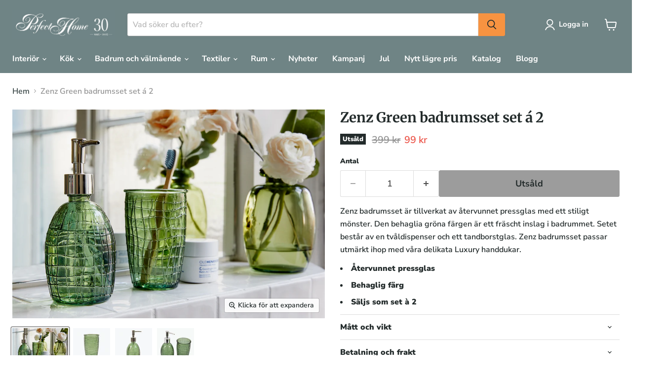

--- FILE ---
content_type: text/html; charset=utf-8
request_url: https://perfecthome.se/sv/collections/all/products/zenzgreenbaderomsettsetta2?view=recently-viewed
body_size: 2099
content:










  
    
    








<div
  class="productgrid--item  imagestyle--cropped-medium    productitem--sale    product-recently-viewed-card    "
  data-product-item
  data-product-quickshop-url="/sv/products/zenzgreenbaderomsettsetta2"
  
    data-recently-viewed-card
  
>
  <div class="productitem" data-product-item-content>
    
    
    
    

    

    

    <div class="productitem__container">
      <div class="product-recently-viewed-card-time" data-product-handle="zenzgreenbaderomsettsetta2">
      <button
        class="product-recently-viewed-card-remove"
        aria-label="close"
        data-remove-recently-viewed
      >
        


                                                                        <svg class="icon-remove "    aria-hidden="true"    focusable="false"    role="presentation"    xmlns="http://www.w3.org/2000/svg" width="10" height="10" viewBox="0 0 10 10" xmlns="http://www.w3.org/2000/svg">      <path fill="currentColor" d="M6.08785659,5 L9.77469752,1.31315906 L8.68684094,0.225302476 L5,3.91214341 L1.31315906,0.225302476 L0.225302476,1.31315906 L3.91214341,5 L0.225302476,8.68684094 L1.31315906,9.77469752 L5,6.08785659 L8.68684094,9.77469752 L9.77469752,8.68684094 L6.08785659,5 Z"></path>    </svg>                                              

      </button>
    </div>

      <div class="productitem__image-container">
        <a
          class="productitem--image-link"
          href="/sv/products/zenzgreenbaderomsettsetta2"
          tabindex="-1"
          data-product-page-link
        >
          <figure
            class="productitem--image"
            data-product-item-image
            
          >
            
              
                
                

  
    <noscript data-rimg-noscript>
      <img
        
          src="//perfecthome.se/cdn/shop/products/30890_2_jpg_66283_ce148ba0-79b1-4345-a365-2cc8e0eeeaeb_512x512.jpg?v=1686828539"
        

        alt=""
        data-rimg="noscript"
        srcset="//perfecthome.se/cdn/shop/products/30890_2_jpg_66283_ce148ba0-79b1-4345-a365-2cc8e0eeeaeb_512x512.jpg?v=1686828539 1x, //perfecthome.se/cdn/shop/products/30890_2_jpg_66283_ce148ba0-79b1-4345-a365-2cc8e0eeeaeb_1024x1024.jpg?v=1686828539 2x, //perfecthome.se/cdn/shop/products/30890_2_jpg_66283_ce148ba0-79b1-4345-a365-2cc8e0eeeaeb_1536x1536.jpg?v=1686828539 3x, //perfecthome.se/cdn/shop/products/30890_2_jpg_66283_ce148ba0-79b1-4345-a365-2cc8e0eeeaeb_1997x1997.jpg?v=1686828539 3.9x"
        class="productitem--image-alternate"
        
        
      >
    </noscript>
  

  <img
    
      src="//perfecthome.se/cdn/shop/products/30890_2_jpg_66283_ce148ba0-79b1-4345-a365-2cc8e0eeeaeb_512x512.jpg?v=1686828539"
    
    alt=""

    
      data-rimg="lazy"
      data-rimg-scale="1"
      data-rimg-template="//perfecthome.se/cdn/shop/products/30890_2_jpg_66283_ce148ba0-79b1-4345-a365-2cc8e0eeeaeb_{size}.jpg?v=1686828539"
      data-rimg-max="2000x2000"
      data-rimg-crop="false"
      
      srcset="data:image/svg+xml;utf8,<svg%20xmlns='http://www.w3.org/2000/svg'%20width='512'%20height='512'></svg>"
    

    class="productitem--image-alternate"
    
    
  >



  <div data-rimg-canvas></div>


              
              

  
    <noscript data-rimg-noscript>
      <img
        
          src="//perfecthome.se/cdn/shop/products/zenz_green_feb22_30890_jpeg_66121_25887c2c-bfcf-4f37-bcf8-c78638e09b82_512x342.jpg?v=1686828539"
        

        alt=""
        data-rimg="noscript"
        srcset="//perfecthome.se/cdn/shop/products/zenz_green_feb22_30890_jpeg_66121_25887c2c-bfcf-4f37-bcf8-c78638e09b82_512x342.jpg?v=1686828539 1x, //perfecthome.se/cdn/shop/products/zenz_green_feb22_30890_jpeg_66121_25887c2c-bfcf-4f37-bcf8-c78638e09b82_1024x684.jpg?v=1686828539 2x, //perfecthome.se/cdn/shop/products/zenz_green_feb22_30890_jpeg_66121_25887c2c-bfcf-4f37-bcf8-c78638e09b82_1280x855.jpg?v=1686828539 2.5x"
        class="productitem--image-primary"
        
        
      >
    </noscript>
  

  <img
    
      src="//perfecthome.se/cdn/shop/products/zenz_green_feb22_30890_jpeg_66121_25887c2c-bfcf-4f37-bcf8-c78638e09b82_512x342.jpg?v=1686828539"
    
    alt=""

    
      data-rimg="lazy"
      data-rimg-scale="1"
      data-rimg-template="//perfecthome.se/cdn/shop/products/zenz_green_feb22_30890_jpeg_66121_25887c2c-bfcf-4f37-bcf8-c78638e09b82_{size}.jpg?v=1686828539"
      data-rimg-max="1280x854"
      data-rimg-crop="false"
      
      srcset="data:image/svg+xml;utf8,<svg%20xmlns='http://www.w3.org/2000/svg'%20width='512'%20height='342'></svg>"
    

    class="productitem--image-primary"
    
    
  >



  <div data-rimg-canvas></div>


            

            


























<span class="productitem__badge productitem__badge--soldout">
    Utsåld
  </span>

            <span class="visually-hidden">Zenz Green badrumsset set á 2</span>
          </figure>
        </a>
      </div><div class="productitem--info">
        
          
        

        

        <h2 class="productitem--title">
          <a href="/sv/products/zenzgreenbaderomsettsetta2" data-product-page-link>
            Zenz Green badrumsset set á 2
          </a>
        </h2>





















<style>
  .product--no-media #lipscore-rating-rating {
    margin: auto;
  }
</style>

<span
  class="lipscore-rating-small"
  data-ls-product-name="Zenz Green badrumsset set á 2"
  data-ls-brand="Perfect Home"
  data-ls-product-id="8612204511573"
  data-ls-product-url="https://perfecthome.se/sv/products/zenzgreenbaderomsettsetta2"
  data-ls-variant-id=""
  data-ls-variant-name=""
  data-ls-sku="30890"
  data-ls-description="Zenz badrumsset är tillverkat av återvunnet pressglas med ett stiligt mönster. Den behaglia gröna färgen är ett fräscht inslag i badrummet. Setet består av en tvåldispenser och ett tandborstglas. Zenz badrumsset passar utmärkt ihop med våra delikata Luxury handdukar."
  data-ls-image-url="//perfecthome.se/cdn/shop/products/zenz_green_feb22_30890_jpeg_66121_25887c2c-bfcf-4f37-bcf8-c78638e09b82.jpg?crop=center&height=100&v=1686828539&width=100"
  data-ls-price="99"
  data-ls-price-currency="SEK"
  data-ls-availability="0"
  data-ls-category=""
  data-ls-gtin=""
></span>

        
          
        

        
          






























<div class="price productitem__price ">
  
    <div
      class="price__compare-at visible"
      data-price-compare-container
    >

      
        <span class="visually-hidden">Ordinarie pris</span>
        <span class="money price__compare-at--single" data-price-compare>
          399 kr
        </span>
      
    </div>


    
      
      <div class="price__compare-at--hidden" data-compare-price-range-hidden>
        
          <span class="visually-hidden">Ordinarie pris</span>
          <span class="money price__compare-at--min" data-price-compare-min>
            399 kr
          </span>
          -
          <span class="visually-hidden">Ordinarie pris</span>
          <span class="money price__compare-at--max" data-price-compare-max>
            399 kr
          </span>
        
      </div>
      <div class="price__compare-at--hidden" data-compare-price-hidden>
        <span class="visually-hidden">Ordinarie pris</span>
        <span class="money price__compare-at--single" data-price-compare>
          399 kr
        </span>
      </div>
    
  

  <div class="price__current  price__current--on-sale" data-price-container>

    

    
      
      
        <span class="visually-hidden">Nuvarande pris</span>
      
      <span class="money" data-price>
        99 kr
      </span>
    
    
  </div>

  
    
    <div class="price__current--hidden" data-current-price-range-hidden>
      
        <span class="money price__current--min" data-price-min>99 kr</span>
        -
        <span class="money price__current--max" data-price-max>99 kr</span>
      
    </div>
    <div class="price__current--hidden" data-current-price-hidden>
      <span class="visually-hidden">Nuvarande pris</span>
      <span class="money" data-price>
        99 kr
      </span>
    </div>
  

  
    
    
    
    

    <div
      class="
        productitem__unit-price
        hidden
      "
      data-unit-price
    >
      <span class="productitem__total-quantity" data-total-quantity></span> | <span class="productitem__unit-price--amount money" data-unit-price-amount></span> / <span class="productitem__unit-price--measure" data-unit-price-measure></span>
    </div>
  

  
</div>


        

        
          
            <div class="productitem__stock-level">
              







<div class="product-stock-level-wrapper" >
  
    <span class="
  product-stock-level
  product-stock-level--none
  
">
      

      <span class="product-stock-level__text">
        
        <div class="product-stock-level__badge-text">
          
  
    
      Slut i lager
    
  

        </div>
      </span>
    </span>
  
</div>

            </div>
          

          
            
          
        

        
          <div class="productitem--description">
            <p>Zenz badrumsset är tillverkat av återvunnet pressglas med ett stiligt mönster. Den behaglia gröna färgen är ett fräscht inslag i badrummet. Setet b...</p>

            
              <a
                href="/sv/products/zenzgreenbaderomsettsetta2"
                class="productitem--link"
                data-product-page-link
              >
                Se alla detaljer
              </a>
            
          </div>
        
      </div>

      
    </div>
  </div>

  
    <script type="application/json" data-quick-buy-settings>
      {
        "cart_redirection": true,
        "money_format": "{{amount_no_decimals}} kr"
      }
    </script>
  
</div>


--- FILE ---
content_type: text/javascript; charset=utf-8
request_url: https://perfecthome.se/sv/products/zenzgreenbaderomsettsetta2.js
body_size: 564
content:
{"id":8612204511573,"title":"Zenz Green badrumsset set á 2","handle":"zenzgreenbaderomsettsetta2","description":"Zenz badrumsset är tillverkat av återvunnet pressglas med ett stiligt mönster. Den behaglia gröna färgen är ett fräscht inslag i badrummet. Setet består av en tvåldispenser och ett tandborstglas. Zenz badrumsset passar utmärkt ihop med våra delikata Luxury handdukar.","published_at":"2023-05-22T14:29:15+02:00","created_at":"2023-05-22T14:29:23+02:00","vendor":"Perfect Home","type":"","tags":["C1_bathroom","C1_bathroomspa","C2_bathroomaccessories","campaign_clearance","L200","S_Zenz"],"price":9900,"price_min":9900,"price_max":9900,"available":false,"price_varies":false,"compare_at_price":39900,"compare_at_price_min":39900,"compare_at_price_max":39900,"compare_at_price_varies":false,"variants":[{"id":46796450300245,"title":"Default Title","option1":"Default Title","option2":null,"option3":null,"sku":"30890","requires_shipping":true,"taxable":true,"featured_image":null,"available":false,"name":"Zenz Green badrumsset set á 2","public_title":null,"options":["Default Title"],"price":9900,"weight":0,"compare_at_price":39900,"inventory_management":"shopify","barcode":"7071786308904","requires_selling_plan":false,"selling_plan_allocations":[]}],"images":["\/\/cdn.shopify.com\/s\/files\/1\/0755\/0012\/6549\/products\/zenz_green_feb22_30890_jpeg_66121_25887c2c-bfcf-4f37-bcf8-c78638e09b82.jpg?v=1686828539","\/\/cdn.shopify.com\/s\/files\/1\/0755\/0012\/6549\/products\/30890_2_jpg_66283_ce148ba0-79b1-4345-a365-2cc8e0eeeaeb.jpg?v=1686828539","\/\/cdn.shopify.com\/s\/files\/1\/0755\/0012\/6549\/products\/30890_jpg_66284_bf7c5ed1-4277-4e92-a4a6-23e359071023.jpg?v=1686828539","\/\/cdn.shopify.com\/s\/files\/1\/0755\/0012\/6549\/products\/30890_3_jpg_66282_a1246e7a-deae-4069-8b8f-a2b57b6ea09e.jpg?v=1686828539"],"featured_image":"\/\/cdn.shopify.com\/s\/files\/1\/0755\/0012\/6549\/products\/zenz_green_feb22_30890_jpeg_66121_25887c2c-bfcf-4f37-bcf8-c78638e09b82.jpg?v=1686828539","options":[{"name":"Title","position":1,"values":["Default Title"]}],"url":"\/sv\/products\/zenzgreenbaderomsettsetta2","media":[{"alt":null,"id":42628021748053,"position":1,"preview_image":{"aspect_ratio":1.499,"height":854,"width":1280,"src":"https:\/\/cdn.shopify.com\/s\/files\/1\/0755\/0012\/6549\/products\/zenz_green_feb22_30890_jpeg_66121_25887c2c-bfcf-4f37-bcf8-c78638e09b82.jpg?v=1686828539"},"aspect_ratio":1.499,"height":854,"media_type":"image","src":"https:\/\/cdn.shopify.com\/s\/files\/1\/0755\/0012\/6549\/products\/zenz_green_feb22_30890_jpeg_66121_25887c2c-bfcf-4f37-bcf8-c78638e09b82.jpg?v=1686828539","width":1280},{"alt":null,"id":42628021780821,"position":2,"preview_image":{"aspect_ratio":1.0,"height":2000,"width":2000,"src":"https:\/\/cdn.shopify.com\/s\/files\/1\/0755\/0012\/6549\/products\/30890_2_jpg_66283_ce148ba0-79b1-4345-a365-2cc8e0eeeaeb.jpg?v=1686828539"},"aspect_ratio":1.0,"height":2000,"media_type":"image","src":"https:\/\/cdn.shopify.com\/s\/files\/1\/0755\/0012\/6549\/products\/30890_2_jpg_66283_ce148ba0-79b1-4345-a365-2cc8e0eeeaeb.jpg?v=1686828539","width":2000},{"alt":null,"id":42628021813589,"position":3,"preview_image":{"aspect_ratio":1.0,"height":2000,"width":2000,"src":"https:\/\/cdn.shopify.com\/s\/files\/1\/0755\/0012\/6549\/products\/30890_jpg_66284_bf7c5ed1-4277-4e92-a4a6-23e359071023.jpg?v=1686828539"},"aspect_ratio":1.0,"height":2000,"media_type":"image","src":"https:\/\/cdn.shopify.com\/s\/files\/1\/0755\/0012\/6549\/products\/30890_jpg_66284_bf7c5ed1-4277-4e92-a4a6-23e359071023.jpg?v=1686828539","width":2000},{"alt":null,"id":42628021846357,"position":4,"preview_image":{"aspect_ratio":1.0,"height":2000,"width":2000,"src":"https:\/\/cdn.shopify.com\/s\/files\/1\/0755\/0012\/6549\/products\/30890_3_jpg_66282_a1246e7a-deae-4069-8b8f-a2b57b6ea09e.jpg?v=1686828539"},"aspect_ratio":1.0,"height":2000,"media_type":"image","src":"https:\/\/cdn.shopify.com\/s\/files\/1\/0755\/0012\/6549\/products\/30890_3_jpg_66282_a1246e7a-deae-4069-8b8f-a2b57b6ea09e.jpg?v=1686828539","width":2000}],"requires_selling_plan":false,"selling_plan_groups":[]}